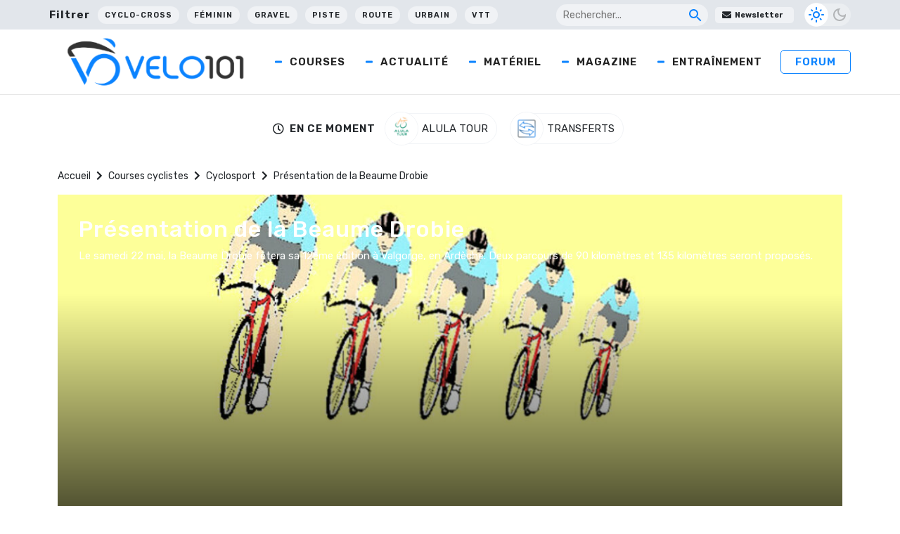

--- FILE ---
content_type: text/html; charset=utf-8
request_url: https://www.google.com/recaptcha/api2/aframe
body_size: 267
content:
<!DOCTYPE HTML><html><head><meta http-equiv="content-type" content="text/html; charset=UTF-8"></head><body><script nonce="ey-q8SFhm7sXMsGL0QLpcA">/** Anti-fraud and anti-abuse applications only. See google.com/recaptcha */ try{var clients={'sodar':'https://pagead2.googlesyndication.com/pagead/sodar?'};window.addEventListener("message",function(a){try{if(a.source===window.parent){var b=JSON.parse(a.data);var c=clients[b['id']];if(c){var d=document.createElement('img');d.src=c+b['params']+'&rc='+(localStorage.getItem("rc::a")?sessionStorage.getItem("rc::b"):"");window.document.body.appendChild(d);sessionStorage.setItem("rc::e",parseInt(sessionStorage.getItem("rc::e")||0)+1);localStorage.setItem("rc::h",'1769606391441');}}}catch(b){}});window.parent.postMessage("_grecaptcha_ready", "*");}catch(b){}</script></body></html>

--- FILE ---
content_type: application/javascript; charset=UTF-8
request_url: https://wi.likebtn.com/w/i/?s=%7B%22h%22%3A%22www.velo101.com%22%2C%22s%22%3A%2264317cbbfa8fdfb05a5dc63f%22%2C%22i%22%3A%5B%2223958290e6f3%22%2C%2223958290e6f3%22%2C%2223958290e6f3%22%2C%2223958290e6f3%22%5D%7D&lb=lb_json
body_size: -292
content:
lb_json({"p":2,"di":0,"e":"","is":[{"ha":"23958290e6f3","l":0,"d":0},{"ha":"23958290e6f3","l":0,"d":0},{"ha":"23958290e6f3","l":0,"d":0},{"ha":"23958290e6f3","l":0,"d":0}]})